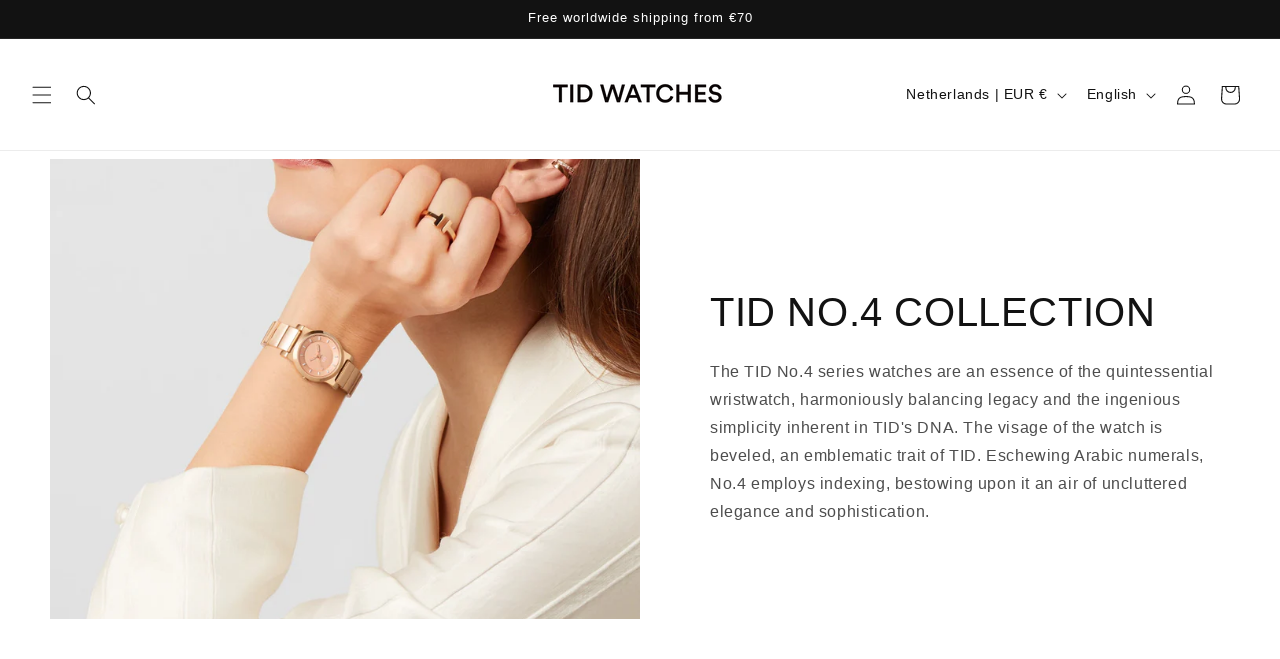

--- FILE ---
content_type: application/javascript
request_url: https://bundle.codexade.com/build/chunks/accordion-item-DqyiXLNO.js
body_size: 6922
content:
import{_ as D}from"./vue-C6s1XHCJ.js";import{a as P,L as O,o as R,e as q,q as A,i as N,r as k,c as L,H as M,f as T,n as H,D as j,p as I,bO as U,bH as B,$}from"./vendor-CWEHB532.js";const Z=r=>{r!="1"&&(window.location.href=r=="2"?"/cart":"/checkout/")},g=r=>parseFloat(r).toFixed(2),z=()=>window.Shopify&&window.Shopify.locale?window.Shopify.locale:"en",ee=(r,t,c=null)=>{if(!r||isNaN(r))return"0";let o=parseFloat(r);if(t==1)return o.toFixed(2);if(t==2)o=Math.round(o);else if(t==3&&c){switch(c){case".99":case".95":case".90":case".9":case".00":case".50":o=Math.floor(o)+parseFloat(c);break;case"round":o=Math.round(o);break;case"ceil":o=Math.ceil(o);break;case"floor":o=Math.floor(o);break;default:o=Math.round(o);break}o=o.toFixed(2)}return o.toString().replace(/\B(?=(\d{3})+(?!\d))/g,",")},te=(r,t,c=!0)=>t?c?`${t}${r}`:`${r}${t}`:r,re=r=>r==null||isNaN(r)?"0":Number(r).toLocaleString("en-US"),oe=[".product-form__quantity",'[data-pf-type="ProductQuantity"]','label[for="Quantity-product-template"]',".product-single__quantity",".ProductForm__QuantitySelector",".quantity-controls__outer",".product-form__info-item--quantity",".product-quantity-label, .product-quantity-input",".product-form--atc-qty",".purchase-details__quantity",".product__quantity",".product-single__quantity",".product-form__item--quantity",'label[for="quantity"], .quantity-wrapper',"[data-quantity-wrapper]",".product-qty",".product-quantity-block",".product-block-quantity-selector",".type_quantity_selector",".quantity.form",".quantity_selector",".quantity--input",".quantity-selector",'[data-icon="gpicon-product-quantity"]',".product-quantity-action",".selector-wrapper",".yv-product-quantity",".product-main quantity-selector",".product-single .product-form__item--quantity",".product__section-details .product__section--qty",".formQty[name='quantity']",".product-blocks__block--quantity .quantity-selector",".product-blocks__block--quantity .option-label","form[action*='/cart/add'] .t4s-product-form__buttons .t4s-quantity-wrapper","form[id^='AddToCartForm'].product-single__form .product__quantity--button",".product-form .product-form__quantity","form[action*='/cart/add'] .ecom-block[data-core-is='block']:has(.ecom-product-single__quantity) .core__row--columns .core__column--first","form[action*='/cart/add'] .purchase-details .purchase-details__quantity","product-form .m-product-form--input:has(m-quantity-input) ","[id='main-product'] form[action*='/cart/add'] .input-amount","form[action *= '/cart/add'] .product-form--atc-qty","form[action *= '/cart/add'] .selector-wrapper--qty .select__fieldset div[data-popout] div[data-quantity-holder].quantity-selector input[type='number']",".product-form--atc .product-form--atc-qty select.form-field-input",".form-field--qty-input input.form-field-input[name='quantity']"],ne=['input[name="add"], button[name="add"], form[action*="/cart/add"] .gfb__add-to-cart,form[action*="/cart/add"] button[type="submit"], form[action*="/cart/add"] input[type="submit"], [data-text="Add to cart"]'],ce=r=>{r.forEach(t=>{document.querySelectorAll(t).forEach(o=>{o.style.display="none",o.classList.add("hide-maxbundle")})})},x=r=>{if(!r||r=="inherit")return;const t=r.match(/['"]?([^,'"]+)['"]?/);if(!t||!t[1])return;const o=t[1].trim().replace(/ /g,"+");if(document.querySelector(`link[data-font="${o}"]`))return;const a=document.createElement("link");return a.rel="stylesheet",a.href=`https://fonts.googleapis.com/css2?family=${o}&display=swap`,a.setAttribute("data-google-font",""),a.setAttribute("data-font",o),document.head.appendChild(a),{loadGoogleFont:x}},ae=(r,t=null,c,o=!1)=>{var a,s,u;if(r&&Object.keys(r).length>0){const{images:p,handle:m,id:h,variants:d,options:l}=r,C=l==null?void 0:l.filter(n=>n!=="Title"),f=d==null?void 0:d.map(n=>({[n==null?void 0:n.options.map(E=>E.toLowerCase()).join("/")]:{v_id:n.id,qty:n.inventory_quantity||0,isOutOfStock:!n.available,isAvailable:n.available?1:0}}));return{handle:m,id:`gid://shopify/Product/${h}`,product_url:`https://${c}/products/${m}`,title:r.title,quantity:t??1,image:p[0]||((a=d[0].featured_image)==null?void 0:a.src),variants:d==null?void 0:d.map((n,y)=>{var E,e;return{id:`gid://shopify/ProductVariant/${n.id}`,legacyResourceId:n.id,price:g(n.price.toString()/100),compareAtPrice:g(((E=n==null?void 0:n.compare_at_price)==null?void 0:E.toString())/100),image:((e=n==null?void 0:n.featured_image)==null?void 0:e.src)||p[0],inventoryQuantity:n.inventory_management,selectedOptions_new:l.reduce((i,w,S)=>(i.push({[w]:n.options[S]}),i),[]),selectedOptions:l.map((i,w)=>({name:i,value:n.options[w]})),selected:y==0,add:n.available,isAvailable:n.available}}),options:C.reduce((n,y)=>(n[y]=Array.from(new Set(d.map(E=>E.options[l.indexOf(y)]))),n),{}),variantPrice:{legacyResourceId:d[0].id,price:g(o?((u=(s=d[0])==null?void 0:s.compare_at_price)==null?void 0:u.toString())/100:(d[0].price*(t??1)).toString()/100),discounted_price:g((d[0].price*(t??1)).toString()/100),isAvailable:d[0].available},bogo_selected:!0,fbt_selected:!0,variants_inv:f,items:Array.from({length:t||1},()=>({id:d[0].id,quantity:1,price:g(d[0].price/100)}))}}},ie=(r,t)=>{if(!r||!Array.isArray(r)||!t)return!0;const c=r.flatMap(a=>Object.values(a));console.log(t,"variantIdvariantId");const o=c.find(a=>a.v_id==t);return console.log(o,"matchedVariant"),o?o.isAvailable:!1},de=(r,t,c)=>{let{isEnable:o,startDate:a,endDate:s}=r;if(!o||!a||!s||(a=new Date(a),s=new Date(s),isNaN(a.getTime())||isNaN(s.getTime())))return;const u=setInterval(()=>{if(!o){clearInterval(u);return}const p=s-a;if(p<=0){clearInterval(u),o=!1;return}const m=Math.floor(p/(1e3*60*60*24)),h=Math.floor(p%(1e3*60*60*24)/(1e3*60*60)),d=Math.floor(p%(1e3*60*60)/(1e3*60)),l=Math.floor(p%(1e3*60)/1e3),C=document.getElementById(c+" days_"+t),f=document.getElementById(c+" hours_"+t),n=document.getElementById(c+" minutes_"+t),y=document.getElementById(c+" seconds_"+t);C&&(C.textContent=v(m)),f&&(f.textContent=v(h)),n&&(n.textContent=v(d)),y&&(y.textContent=v(l)),a=new Date(a.getTime()+1e3)},1e3)};function v(r){return r==null||r===void 0?"00":r.toString().padStart(2,"0")}const ue=(r,t)=>{const c=document.querySelector(r);c&&(c.value=t)},se=r=>{var t=2;if(typeof refreshCart=="function")try{window.SLIDECART_UPDATE(),t=1}catch(e){try{refreshCart(r)}catch{t=0,console.log("Error while updating cart",e)}}if(typeof window.SLIDECART_UPDATE=="function")try{window.SLIDECART_UPDATE(),t=1}catch(e){t=0,console.log("Error while updating cart",e)}if(typeof window.fcsb<"u"&&typeof window.fcsb.openMiniCart=="function"&&typeof window.fcsb.fetchCart=="function")try{window.fcsb.fetchCart(),setTimeout(()=>{window.fcsb.openMiniCart()},500),t=1}catch(e){t=0,console.log("Error while updating cart",e)}if(typeof triggerCartOpen=="function")try{triggerCartOpen(),t=1}catch(e){t=0,console.log("Error while updating cart",e)}if(document.querySelector("#offcanvas-cart"))try{bootstrap.Offcanvas.getOrCreateInstance("#offcanvas-cart").show(),t=1}catch(e){t=0,console.log("Error while updating cart",e)}if(typeof window.theme<"u"&&typeof window.theme.ajaxCart<"u"&&typeof window.theme.ajaxCart.update=="function")try{window.theme.ajaxCart.update(),t=1}catch(e){t=0,console.log("Error while updating cart",e)}if(typeof window.icartCartActivityEvent=="function")try{window.icartCartActivityEvent(),t=1}catch(e){t=0,console.log("Error while updating cart",e)}try{document.dispatchEvent(new CustomEvent("theme:popup:open"))}catch(e){t=0,console.log("Error while updating cart",e)}try{document.dispatchEvent(new Event("theme:popup:open"))}catch(e){t=0,console.log("Error while updating cart",e)}try{document.dispatchEvent(new Event("theme:cart:update"))}catch(e){t=0,console.log("Error while updating cart",e)}try{document.dispatchEvent(new Event("theme:drawer:open"))}catch(e){t=0,console.log("Error while updating cart",e)}try{document.dispatchEvent(new CustomEvent("theme:cart:update"))}catch(e){t=0,console.log("Error while updating cart",e)}try{document.dispatchEvent(new CustomEvent("theme:drawer:open"))}catch(e){t=0,console.log("Error while updating cart",e)}try{document.dispatchEvent(new CustomEvent("cart:refresh"))}catch(e){t=0,console.log("Error while updating cart",e)}try{document.dispatchEvent(new Event("cart:refresh"))}catch(e){t=0,console.log("Error while updating cart",e)}try{document.dispatchEvent(new CustomEvent("cart:build"))}catch(e){t=0,console.log("Error while updating cart",e)}try{document.dispatchEvent(new CustomEvent("obsidian:upsell:refresh")),document.dispatchEvent(new CustomEvent("obsidian:upsell:open"))}catch(e){t=0,console.log("Error while updating cart",e)}try{document.documentElement.dispatchEvent(new CustomEvent("cart:refresh",{bubbles:!0}))}catch(e){t=0,console.log("Error while updating cart",e)}if(typeof window.HsCartDrawer<"u"&&typeof window.HsCartDrawer.updateSlideCart=="function"&&globalDebounce("hscartdrawer",function(){try{window.HsCartDrawer.updateSlideCart(),t=1}catch(e){t=0,console.log("Error while updating cart",e)}},100),typeof window.HS_SLIDE_CART_OPEN<"u"&&typeof window.HS_SLIDE_CART_OPEN=="function"&&globalDebounce("hscartdraweropen",function(){try{window.HS_SLIDE_CART_OPEN(),t=1}catch(e){t=0,console.log("Error while updating cart",e)}},100),typeof theme<"u"&&typeof theme.Cart<"u"&&typeof theme.Cart.updateCart=="function")try{theme.Cart.updateCart(),t=1}catch(e){t=0,console.log("Error while updating cart",e)}if(typeof window.updateMiniCartContents=="function")try{window.updateMiniCartContents(),t=1}catch(e){t=0,console.log("Error while updating cart",e)}if(typeof window.loadEgCartDrawer=="function")try{window.loadEgCartDrawer(),t=1}catch(e){t=0,console.log("Error while updating cart",e)}try{document.dispatchEvent(new CustomEvent("cart:build"))}catch(e){t=0,console.log("Error while updating cart",e)}try{document.dispatchEvent(new CustomEvent("cart:open"))}catch(e){t=0,console.log("Error while updating cart",e)}try{document.documentElement.dispatchEvent(new CustomEvent("product:added",{bubbles:!0,detail:{source:"N9_Upsells",quantity:1}}))}catch(e){t=0,console.log("Error while updating cart",e)}try{typeof window.cart<"u"&&typeof window.cart.getCart<"u"&&typeof window.cart.openCartDropdown<"u"&&(window.cart.getCart(),window.cart.openCartDropdown(),t=1)}catch(e){t=0,console.log("Error while updating cart",e)}try{typeof window.ajaxCart<"u"&&(window.ajaxCart.load(),t=1)}catch(e){t=0,console.log("Error while updating cart",e)}try{document.dispatchEvent(new CustomEvent("obsidian:upsell:refresh")),document.dispatchEvent(new CustomEvent("obsidian:upsell:open"))}catch(e){t=0,console.log("Error while updating cart",e)}var c=document.getElementById("site-cart");if(c!==null)try{c.show(),t=1}catch(e){t=0,console.log("Error while updating cart",e)}if(typeof CartJS<"u"&&typeof CartJS.getCart=="function")try{CartJS.getCart(),t=1}catch(e){t=0,console.log("Error while updating cart",e)}if(typeof window.SLIDECART_OPEN<"u"&&setTimeout(function(){try{window.SLIDECART_OPEN(),t=1}catch(e){t=0,console.log("Error while updating cart",e)}},500),typeof Shopify<"u"&&typeof Shopify.theme<"u"&&typeof Shopify.theme.jsAjaxCart<"u"&&typeof Shopify.theme.jsAjaxCart.updateView=="function")try{Shopify.theme.jsAjaxCart.updateView(),t=1}catch(e){t=0,console.log("Error while updating cart",e)}if(typeof window.theme<"u"&&typeof window.theme.MiniCart<"u"&&typeof window.theme.MiniCart.update=="function")try{theme.MiniCart.update(),t=1}catch(e){t=0,console.log("Error while updating cart",e)}if(typeof window.openCart<"u"&&typeof window.monster_setCartItems<"u")try{window.openCart(),window.monster_setCartItems(r.items),t=1}catch(e){t=0,console.error(e)}if(typeof window.Shopify<"u"&&typeof window.Shopify.onCartUpdate=="function")try{Shopify.onCartUpdate.toString().indexOf("There are now")===-1&&(window.Shopify.onCartUpdate(r,!0),t=1)}catch(e){t=0,console.error(e)}if(typeof slate<"u"&&typeof slate.cart<"u"&&typeof slate.cart.updateCart=="function")try{slate.cart.updateCart(),t=1}catch(e){t=0,console.error(e)}if(typeof Shopify<"u"&&typeof Shopify.updateQuickCart<"u")try{Shopify.updateQuickCart(r),t=1}catch(e){t=0,console.error(e)}if(typeof bcActionList<"u"&&typeof bcActionList.atcBuildMiniCartSlideTemplate=="function")try{bcActionList.atcBuildMiniCartSlideTemplate(r),typeof openMiniCart=="function"&&(openMiniCart(),t=1)}catch(e){t=0,console.error(e)}if(typeof window.SATCB<"u"&&typeof window.SATCB.Helpers<"u"&&typeof window.SATCB.Helpers.openCartSlider=="function")try{setTimeout(function(){window.SATCB.Helpers.openCartSlider()},500),t=1}catch(e){t=0,console.error(e)}if(typeof Shopify<"u"&&typeof Shopify.updateCartInfo<"u"&&document.querySelectorAll(".top-cart-holder .cart-target form .cart-info .cart-content").length>0)try{Shopify.updateCartInfo(r,".top-cart-holder .cart-target form .cart-info .cart-content"),t=1}catch(e){t=0,console.error(e)}try{var o=new CustomEvent("wetheme-toggle-right-drawer",{detail:{type:"cart",forceOpen:void 0,params:{cart:r}}});document.documentElement.dispatchEvent(o)}catch(e){t=0,console.error(e)}if(typeof window.vndHlp<"u"&&typeof window.vndHlp.refreshCart=="function")try{window.vndHlp.refreshCart(r),t=1}catch(e){t=0,console.error(e)}if(typeof window.renderCart=="function")try{if(window.renderCart(r),r.items.length>0){var a=document.querySelector(".mini-cart.is-empty");a!==null&&a.classList.remove("is-empty")}t=1}catch(e){t=0,console.error(e)}try{document.dispatchEvent(new CustomEvent("theme:cart:change",{detail:{cart:r,cartCount:r==null?void 0:r.item_count},bubbles:!0}))}catch(e){t=0,console.error(e)}if(typeof window.cartStore<"u"&&typeof window.cartStore.setState=="function")try{window.cartStore.setState({justAdded:{},popupActive:!0,item_count:r.item_count,items:r.items,cart:r}),t=1}catch(e){t=0,console.error(e)}if(typeof theme<"u"&&typeof theme.Cart<"u"&&typeof theme.Cart.setCurrentData=="function")try{theme.Cart.setCurrentData(r),t=1}catch(e){t=0,console.error(e)}if(typeof window.halo<"u"&&typeof window.halo.updateSidebarCart=="function")try{window.halo.updateSidebarCart(r);var s=document.querySelector("[data-cart-sidebar]");s!==null&&s.click(),t=1}catch(e){t=0,console.error(e)}if(typeof window.Shopify<"u"&&typeof window.Shopify.theme<"u"&&typeof window.Shopify.theme.ajaxCart<"u"&&typeof window.Shopify.theme.ajaxCart.updateView=="function")try{Shopify.theme.ajaxCart.updateView({cart_url:"/cart"},r),t=1}catch(e){t=0,console.error(e)}if(typeof window.theme<"u"&&typeof window.theme.cart<"u"&&typeof window.theme.cart.updateAllHtml=="function")try{window.theme.cart.updateAllHtml(),window.theme.cart.updateTotals(r),document.querySelector(".header--cart-toggle").click(),t=1}catch(e){t=0,console.error(e)}if(typeof monster_setCartItems=="function")try{monster_setCartItems(r.items),t=1}catch(e){t=0,console.error(e)}if(typeof window.refreshCartContents<"u")try{window.refreshCartContents(r),t=1}catch(e){t=0,console.error(e)}try{var u=document.querySelector(".minicart__outerbox");u!==null&&typeof window.cartContentUpdate=="function"&&(sectionsToRender=u.dataset.section,fetch("/cart?sections="+sectionsToRender,{method:"GET",cache:"no-cache",credentials:"same-origin",headers:{"Content-Type":"application/json"}}).then(function(e){try{return e.clone().json().then(function(i){r.sections=i,window.cartContentUpdate(r,u,sectionsToRender)})}catch(i){t=0,console.error(i)}}))}catch(e){t=0,console.error(e)}if(document.querySelectorAll(".sp-cart .sp-dropdown-toggle").length>0&&typeof Shopify<"u"&&typeof Shopify.getCart=="function")try{Shopify.getCart(),t=1}catch(e){t=0,console.error(e)}try{var p=document.querySelector("form.cart-drawer");if(p!==null){var m=document.querySelectorAll(".cart-drawer input");m.length>0&&(m[0].dispatchEvent(new Event("blur")),setTimeout(function(){m[0].dispatchEvent(new Event("input"))},350),t=1)}}catch(e){t=0,console.error(e)}try{var h=document.querySelector("m-cart-drawer");h!==null&&typeof h.onCartDrawerUpdate=="function"&&(h.onCartDrawerUpdate(),typeof h.open=="function"&&h.open(),t=1)}catch(e){t=0,console.error(e)}var d=document.getElementById("site-cart");if(d!==null)try{d.show(),t=1}catch(e){t=0,console.error(e)}if(typeof window.CD_REFRESHCART<"u")try{window.CD_REFRESHCART(),t=1}catch(e){t=0,console.error(e)}if(typeof window.CD_OPENCART<"u"&&setTimeout(function(){try{window.CD_OPENCART(),t=1}catch(e){t=0,console.error(e)}},500),typeof window.buildCart=="function")try{window.buildCart(),t=1}catch(e){t=0,console.error(e)}if(typeof window.PXUTheme<"u"&&typeof window.PXUTheme.jsAjaxCart<"u"&&typeof window.PXUTheme.jsAjaxCart.updateView=="function")try{window.PXUTheme.jsAjaxCart.updateView(),t=1}catch(e){t=0,console.error(e)}if(typeof window.theme<"u"&&typeof window.theme.addedToCartHandler=="function")try{window.theme.addedToCartHandler(r),t=1}catch(e){console.error(e)}try{var o=new Event("tcustomizer-event-cart-change");document.dispatchEvent(o)}catch(e){t=0,console.error(e)}try{document.dispatchEvent(new CustomEvent("dispatch:cart-drawer:refresh",{bubbles:!0})),setTimeout(function(){document.dispatchEvent(new CustomEvent("dispatch:cart-drawer:open"))},500)}catch(e){t=0,console.error(e)}if(typeof window.theme<"u"&&typeof window.theme.updateCartSummaries=="function")try{window.theme.updateCartSummaries(),t=1}catch(e){t=0,console.error(e)}try{var l=document.querySelector("cart-notification")||document.querySelector("cart-drawer");l!==null&&typeof l.renderContents=="function"&&fetch("/cart?sections=cart-notification-product,cart-notification-button,cart-icon-bubble,cart-drawer,cart-notification-content",{method:"GET",cache:"no-cache",credentials:"same-origin",headers:{"Content-Type":"application/json"}}).then(function(e){try{return e.clone().json().then(function(i){fetch("/cart.js").then(function(w){return w.json()}).then(function(w){try{if(w&&w.item_count){var S={sections:i,key:w.items[0]&&w.items[0].key};l.renderContents(S)}else{const _=document.querySelector(".cart-count-bubble");_&&_.remove()}var b=document.querySelector("cart-drawer");b&&b.classList.contains("is-empty")&&b.classList.remove("is-empty"),t=1}catch(_){console.error(_)}})})}catch(i){t=0,console.error(i)}})}catch(e){t=0,console.error(e)}try{window.dispatchEvent(new Event("update_cart"))}catch(e){t=0,console.log("Error while updating cart",e)}try{var C=document.querySelector("#kaktusc-app"),f=document.querySelector("#cart-icon-bubble");C!==null&&f!==null&&f.click()}catch(e){t=0,console.log("Error while updating cart",e)}if([new CustomEvent("cart:updated",{bubbles:!0,detail:{cart:r}}),new CustomEvent("cart:change",{bubbles:!0,detail:{cart:r}}),new Event("cart:redraw"),new Event("cart:refresh"),new CustomEvent("refresh:cart:drawer")].forEach(e=>{try{document.dispatchEvent(e),document.documentElement.dispatchEvent(e),t=1}catch(i){console.log(`Error while dispatching event ${e.type}`,i)}}),[new Event("cart:open"),new CustomEvent("cart:open",{bubbles:!0}),new Event("theme:cart:open"),new CustomEvent("theme:cart:open"),new Event("theme:popup:open"),new CustomEvent("theme:popup:open"),new Event("theme:drawer:open"),new CustomEvent("theme:drawer:open"),new CustomEvent("quick-cart:open")].forEach(e=>{try{document.dispatchEvent(e),document.documentElement.dispatchEvent(e),t=1}catch(i){console.log(`Error while dispatching event ${e.type}`,i)}}),typeof window.HsCartDrawer<"u"&&typeof window.HsCartDrawer.updateSlideCart=="function"&&globalDebounce("hscartdrawer",function(){try{window.HsCartDrawer.updateSlideCart(),t=1}catch(e){t=0,console.log("Error while updating cart",e)}},100),typeof window.HS_SLIDE_CART_OPEN<"u"&&typeof window.HS_SLIDE_CART_OPEN=="function"&&globalDebounce("hscartdraweropen",function(){try{window.HS_SLIDE_CART_OPEN(),t=1}catch(e){t=0,console.log("Error while updating cart",e)}},100),typeof theme<"u"&&typeof theme.Cart<"u"&&typeof theme.Cart.updateCart=="function")try{theme.Cart.updateCart(),t=1}catch(e){t=0,console.log("Error while updating cart",e)}if(typeof window.updateMiniCartContents=="function")try{window.updateMiniCartContents(),t=1}catch(e){t=0,console.log("Error while updating cart",e)}if(typeof window.loadEgCartDrawer=="function")try{window.loadEgCartDrawer(),t=1}catch(e){t=0,console.log("Error while updating cart",e)}try{const e=document.querySelector("cart-drawer");e&&(document.dispatchEvent(new CustomEvent("cart:update-drawer",{bubbles:!0,detail:{cart:r}})),typeof e.open=="function"?(e.open(),t=1):(document.dispatchEvent(new Event("cart:open")),t=1))}catch(e){console.error("Error with cart-drawer web component",e)}const E=['a[href="/cart"]:not([data-header-cart-link])',"[data-cart-icon-wrapper]","[data-cart-target]","[data-cart-opener]",".cart-icon-bubble",".header--cart-toggle",".js-toggle-menu--cart"];for(const e of E)try{const i=document.querySelector(e);if(i){setTimeout(()=>{i.click()},50),t=1;break}}catch(i){console.error(`Error while clicking selector ${e}`,i)}try{window.dispatchEvent(new Event("update_cart"))}catch(e){t=0,console.log("Error while updating cart",e)}try{var C=document.querySelector("#kaktusc-app"),f=document.querySelector("#cart-icon-bubble");C!==null&&f!==null&&f.click()}catch(e){t=0,console.log("Error while updating cart",e)}try{const e=document.querySelector("cart-drawer");e&&typeof e.open=="function"&&(e.open(),t=1)}catch(e){console.error(e),t=0}try{fetch("/cart?sections=cart-drawer,cart-icon-bubble,mini-cart").then(e=>e.json()).then(e=>{document.dispatchEvent(new CustomEvent("cart:sections:update",{detail:{sections:e}}))})}catch(e){console.error(e),t=0}try{window.dispatchEvent(new CustomEvent("alpine:cart:update",{detail:r})),window.dispatchEvent(new CustomEvent("alpine:cart:open"))}catch(e){console.error(e),t=0}try{window.__APP_CART_STORE__&&typeof window.__APP_CART_STORE__.openDrawer=="function"&&(window.__APP_CART_STORE__.openDrawer(),window.__APP_CART_STORE__.setCart(r),t=1)}catch(e){console.error(e),t=0}try{window.dispatchEvent(new CustomEvent("cart-drawer:open",{detail:r})),window.dispatchEvent(new CustomEvent("cart-drawer:update",{detail:r}))}catch(e){console.error(e),t=0}try{window.__HYDROGEN_CART__&&typeof window.__HYDROGEN_CART__.openCart=="function"&&(window.__HYDROGEN_CART__.openCart(),window.__HYDROGEN_CART__.refresh(r),t=1)}catch(e){console.error(e),t=0}try{window.dispatchEvent(new CustomEvent("OpusCartChange",{detail:{cart:r}})),t=1}catch(e){console.error("Error firing OpusCartChange",e),t=0}try{window.dispatchEvent(new CustomEvent("OpusOpenCartState",{detail:{open:!0,cart:r}})),t=1}catch(e){console.error("Error firing OpusOpenCartState",e),t=0}if(typeof window.PXUTheme<"u"&&typeof window.PXUTheme.jsAjaxCart<"u"&&typeof window.PXUTheme.jsAjaxCart.updateView=="function")try{window.PXUTheme.jsAjaxCart.updateView(),t=1}catch(e){t=0,console.error(e)}return t},le=r=>{const t={USD:"$",EUR:"€",GBP:"£",AUD:"$",NZD:"$",CAD:"$",JPY:"¥",DKK:"DKK",NOK:"NOK",SEK:"SEK",BAM:"KM",BGN:"лв.",CHF:"CHF",DKK:"kr.",ILS:"₪",ISK:"ISK",LBP:"ل.ل",LRD:"LRD $",PLN:"zł",RON:"Lei",TRY:"₺",MXN:"MX$",HKD:"$",KRW:"₩",MYR:"RM",SGD:"$",TWD:"$",TND:"د.ت",EGP:"ج.م",DZD:"دج",MAD:"dh",BRL:"R$",CLP:"CLP $",INR:"₹",UAE:"د.إ",AED:"د.إ",ARS:"ARS",PEN:"S/",SAR:"SAR",CNY:"¥",RUB:"₽",ZAR:"R",IDR:"Rp",PHP:"₱",THB:"฿",VND:"₫",KES:"KSh",PKR:"Rs",EGP:"EGP",IQD:"IQD",KWD:"KWD",OMR:"OMR",QAR:"QAR",JOD:"JOD",LYD:"LYD",SYP:"SYP",BHD:"BHD",JMD:"JMD",BDT:"BDT",NPR:"NPR",LKR:"LKR",KHR:"KHR",MMK:"MMK",LAK:"LAK",VEF:"VEF",COP:"COP",UYU:"UYU",PYG:"PYG",BOB:"BOB",TZS:"TZS",GTQ:"GTQ",NGN:"NGN",MUR:"MUR",MGA:"MGA",XOF:"XOF",RWF:"RWF",UGX:"UGX",TND:"TND",SDG:"SDG",SLL:"SLL",SCR:"SCR"},c=r.toUpperCase();return t[c]||""},K={props:{noDefaultOpen:{type:Boolean,default:!1}},setup(r){const t=P({count:0,active:r.noDefaultOpen??!1});O("Accordion",t)}},G={class:"accordion"};function F(r,t,c,o,a,s){return R(),q("ul",G,[A(r.$slots,"default",{},void 0,!0)])}const pe=D(K,[["render",F],["__scopeId","data-v-02eae5ff"]]),V={setup(){const r=N("Accordion"),t=k(null),c=L(()=>t.value===r.active),o=()=>{c.value?r.active=null:r.active=t.value},a=u=>{u.style.height=u.scrollHeight+"px"},s=u=>{u.style.height=""};return M(()=>{t.value=r.count++}),{index:t,visible:c,open:o,start:a,end:s}}},Y={class:"accordion__item"},Q={class:"accordion__content"};function X(r,t,c,o,a,s){return R(),q("li",Y,[T("div",{class:H(["accordion__trigger",{accordion__trigger_active:o.visible}]),onClick:t[0]||(t[0]=(...u)=>o.open&&o.open(...u))},[A(r.$slots,"accordion-trigger",{},void 0,!0)],2),j($,{name:"accordion",onEnter:o.start,onAfterEnter:o.end,onBeforeLeave:o.start,onAfterLeave:o.end},{default:I(()=>[U(T("div",Q,[A(r.$slots,"accordion-content",{},void 0,!0)],512),[[B,o.visible]])]),_:3},8,["onEnter","onAfterEnter","onBeforeLeave","onAfterLeave"])])}const fe=D(V,[["render",X],["__scopeId","data-v-64a8332a"]]);export{pe as A,fe as a,te as b,g as c,z as d,Z as e,re as f,le as g,se as h,ce as i,ne as j,ie as k,x as l,de as m,oe as q,ee as r,ae as t,ue as u};
